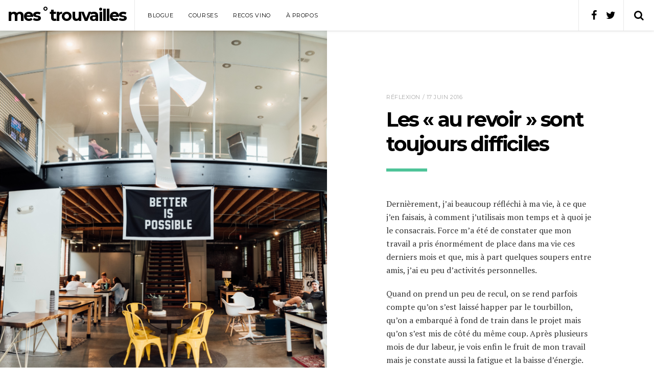

--- FILE ---
content_type: text/html; charset=UTF-8
request_url: https://mestrouvailles.ca/index.php/2016/06/17/les-au-revoir-sont-toujours-difficiles/
body_size: 14359
content:
<!DOCTYPE html>
<!--[if lt IE 7]>      <html class="no-js lt-ie9 lt-ie8 lt-ie7" lang="fr-FR" prefix="og: http://ogp.me/ns# article: http://ogp.me/ns/article#"> <![endif]-->
<!--[if IE 7]>         <html class="no-js lt-ie9 lt-ie8" lang="fr-FR" prefix="og: http://ogp.me/ns# article: http://ogp.me/ns/article#"> <![endif]-->
<!--[if IE 8]>         <html class="no-js lt-ie9" lang="fr-FR" prefix="og: http://ogp.me/ns# article: http://ogp.me/ns/article#"> <![endif]-->
<!--[if gt IE 8]><!--> <html class="no-js" lang="fr-FR" prefix="og: http://ogp.me/ns# article: http://ogp.me/ns/article#"> <!--<![endif]-->
	<head>

		<meta charset="UTF-8" />
		<meta name="viewport" content="width=device-width, initial-scale=1">
		<meta name="apple-mobile-web-app-capable" content="yes">
		<meta http-equiv="X-UA-Compatible" content="IE=edge" />
		<link rel="profile" href="http://gmpg.org/xfn/11" />
		<link rel="pingback" href="https://mestrouvailles.ca/xmlrpc.php" />

		<title>Les « au revoir » sont toujours difficiles &#8211; mes˚trouvailles</title>
<meta name='robots' content='max-image-preview:large' />
<link rel='dns-prefetch' href='//fonts.googleapis.com' />
<link rel="alternate" type="application/rss+xml" title="mes˚trouvailles &raquo; Flux" href="https://mestrouvailles.ca/index.php/feed/" />
<link rel="alternate" type="application/rss+xml" title="mes˚trouvailles &raquo; Flux des commentaires" href="https://mestrouvailles.ca/index.php/comments/feed/" />
<link rel="alternate" title="oEmbed (JSON)" type="application/json+oembed" href="https://mestrouvailles.ca/index.php/wp-json/oembed/1.0/embed?url=https%3A%2F%2Fmestrouvailles.ca%2Findex.php%2F2016%2F06%2F17%2Fles-au-revoir-sont-toujours-difficiles%2F" />
<link rel="alternate" title="oEmbed (XML)" type="text/xml+oembed" href="https://mestrouvailles.ca/index.php/wp-json/oembed/1.0/embed?url=https%3A%2F%2Fmestrouvailles.ca%2Findex.php%2F2016%2F06%2F17%2Fles-au-revoir-sont-toujours-difficiles%2F&#038;format=xml" />
<style id='wp-img-auto-sizes-contain-inline-css' type='text/css'>
img:is([sizes=auto i],[sizes^="auto," i]){contain-intrinsic-size:3000px 1500px}
/*# sourceURL=wp-img-auto-sizes-contain-inline-css */
</style>

<style id='wp-emoji-styles-inline-css' type='text/css'>

	img.wp-smiley, img.emoji {
		display: inline !important;
		border: none !important;
		box-shadow: none !important;
		height: 1em !important;
		width: 1em !important;
		margin: 0 0.07em !important;
		vertical-align: -0.1em !important;
		background: none !important;
		padding: 0 !important;
	}
/*# sourceURL=wp-emoji-styles-inline-css */
</style>
<link rel='stylesheet' id='wp-block-library-css' href='https://mestrouvailles.ca/wp-includes/css/dist/block-library/style.min.css?ver=6.9' type='text/css' media='all' />
<style id='global-styles-inline-css' type='text/css'>
:root{--wp--preset--aspect-ratio--square: 1;--wp--preset--aspect-ratio--4-3: 4/3;--wp--preset--aspect-ratio--3-4: 3/4;--wp--preset--aspect-ratio--3-2: 3/2;--wp--preset--aspect-ratio--2-3: 2/3;--wp--preset--aspect-ratio--16-9: 16/9;--wp--preset--aspect-ratio--9-16: 9/16;--wp--preset--color--black: #000000;--wp--preset--color--cyan-bluish-gray: #abb8c3;--wp--preset--color--white: #ffffff;--wp--preset--color--pale-pink: #f78da7;--wp--preset--color--vivid-red: #cf2e2e;--wp--preset--color--luminous-vivid-orange: #ff6900;--wp--preset--color--luminous-vivid-amber: #fcb900;--wp--preset--color--light-green-cyan: #7bdcb5;--wp--preset--color--vivid-green-cyan: #00d084;--wp--preset--color--pale-cyan-blue: #8ed1fc;--wp--preset--color--vivid-cyan-blue: #0693e3;--wp--preset--color--vivid-purple: #9b51e0;--wp--preset--gradient--vivid-cyan-blue-to-vivid-purple: linear-gradient(135deg,rgb(6,147,227) 0%,rgb(155,81,224) 100%);--wp--preset--gradient--light-green-cyan-to-vivid-green-cyan: linear-gradient(135deg,rgb(122,220,180) 0%,rgb(0,208,130) 100%);--wp--preset--gradient--luminous-vivid-amber-to-luminous-vivid-orange: linear-gradient(135deg,rgb(252,185,0) 0%,rgb(255,105,0) 100%);--wp--preset--gradient--luminous-vivid-orange-to-vivid-red: linear-gradient(135deg,rgb(255,105,0) 0%,rgb(207,46,46) 100%);--wp--preset--gradient--very-light-gray-to-cyan-bluish-gray: linear-gradient(135deg,rgb(238,238,238) 0%,rgb(169,184,195) 100%);--wp--preset--gradient--cool-to-warm-spectrum: linear-gradient(135deg,rgb(74,234,220) 0%,rgb(151,120,209) 20%,rgb(207,42,186) 40%,rgb(238,44,130) 60%,rgb(251,105,98) 80%,rgb(254,248,76) 100%);--wp--preset--gradient--blush-light-purple: linear-gradient(135deg,rgb(255,206,236) 0%,rgb(152,150,240) 100%);--wp--preset--gradient--blush-bordeaux: linear-gradient(135deg,rgb(254,205,165) 0%,rgb(254,45,45) 50%,rgb(107,0,62) 100%);--wp--preset--gradient--luminous-dusk: linear-gradient(135deg,rgb(255,203,112) 0%,rgb(199,81,192) 50%,rgb(65,88,208) 100%);--wp--preset--gradient--pale-ocean: linear-gradient(135deg,rgb(255,245,203) 0%,rgb(182,227,212) 50%,rgb(51,167,181) 100%);--wp--preset--gradient--electric-grass: linear-gradient(135deg,rgb(202,248,128) 0%,rgb(113,206,126) 100%);--wp--preset--gradient--midnight: linear-gradient(135deg,rgb(2,3,129) 0%,rgb(40,116,252) 100%);--wp--preset--font-size--small: 13px;--wp--preset--font-size--medium: 20px;--wp--preset--font-size--large: 36px;--wp--preset--font-size--x-large: 42px;--wp--preset--spacing--20: 0.44rem;--wp--preset--spacing--30: 0.67rem;--wp--preset--spacing--40: 1rem;--wp--preset--spacing--50: 1.5rem;--wp--preset--spacing--60: 2.25rem;--wp--preset--spacing--70: 3.38rem;--wp--preset--spacing--80: 5.06rem;--wp--preset--shadow--natural: 6px 6px 9px rgba(0, 0, 0, 0.2);--wp--preset--shadow--deep: 12px 12px 50px rgba(0, 0, 0, 0.4);--wp--preset--shadow--sharp: 6px 6px 0px rgba(0, 0, 0, 0.2);--wp--preset--shadow--outlined: 6px 6px 0px -3px rgb(255, 255, 255), 6px 6px rgb(0, 0, 0);--wp--preset--shadow--crisp: 6px 6px 0px rgb(0, 0, 0);}:where(.is-layout-flex){gap: 0.5em;}:where(.is-layout-grid){gap: 0.5em;}body .is-layout-flex{display: flex;}.is-layout-flex{flex-wrap: wrap;align-items: center;}.is-layout-flex > :is(*, div){margin: 0;}body .is-layout-grid{display: grid;}.is-layout-grid > :is(*, div){margin: 0;}:where(.wp-block-columns.is-layout-flex){gap: 2em;}:where(.wp-block-columns.is-layout-grid){gap: 2em;}:where(.wp-block-post-template.is-layout-flex){gap: 1.25em;}:where(.wp-block-post-template.is-layout-grid){gap: 1.25em;}.has-black-color{color: var(--wp--preset--color--black) !important;}.has-cyan-bluish-gray-color{color: var(--wp--preset--color--cyan-bluish-gray) !important;}.has-white-color{color: var(--wp--preset--color--white) !important;}.has-pale-pink-color{color: var(--wp--preset--color--pale-pink) !important;}.has-vivid-red-color{color: var(--wp--preset--color--vivid-red) !important;}.has-luminous-vivid-orange-color{color: var(--wp--preset--color--luminous-vivid-orange) !important;}.has-luminous-vivid-amber-color{color: var(--wp--preset--color--luminous-vivid-amber) !important;}.has-light-green-cyan-color{color: var(--wp--preset--color--light-green-cyan) !important;}.has-vivid-green-cyan-color{color: var(--wp--preset--color--vivid-green-cyan) !important;}.has-pale-cyan-blue-color{color: var(--wp--preset--color--pale-cyan-blue) !important;}.has-vivid-cyan-blue-color{color: var(--wp--preset--color--vivid-cyan-blue) !important;}.has-vivid-purple-color{color: var(--wp--preset--color--vivid-purple) !important;}.has-black-background-color{background-color: var(--wp--preset--color--black) !important;}.has-cyan-bluish-gray-background-color{background-color: var(--wp--preset--color--cyan-bluish-gray) !important;}.has-white-background-color{background-color: var(--wp--preset--color--white) !important;}.has-pale-pink-background-color{background-color: var(--wp--preset--color--pale-pink) !important;}.has-vivid-red-background-color{background-color: var(--wp--preset--color--vivid-red) !important;}.has-luminous-vivid-orange-background-color{background-color: var(--wp--preset--color--luminous-vivid-orange) !important;}.has-luminous-vivid-amber-background-color{background-color: var(--wp--preset--color--luminous-vivid-amber) !important;}.has-light-green-cyan-background-color{background-color: var(--wp--preset--color--light-green-cyan) !important;}.has-vivid-green-cyan-background-color{background-color: var(--wp--preset--color--vivid-green-cyan) !important;}.has-pale-cyan-blue-background-color{background-color: var(--wp--preset--color--pale-cyan-blue) !important;}.has-vivid-cyan-blue-background-color{background-color: var(--wp--preset--color--vivid-cyan-blue) !important;}.has-vivid-purple-background-color{background-color: var(--wp--preset--color--vivid-purple) !important;}.has-black-border-color{border-color: var(--wp--preset--color--black) !important;}.has-cyan-bluish-gray-border-color{border-color: var(--wp--preset--color--cyan-bluish-gray) !important;}.has-white-border-color{border-color: var(--wp--preset--color--white) !important;}.has-pale-pink-border-color{border-color: var(--wp--preset--color--pale-pink) !important;}.has-vivid-red-border-color{border-color: var(--wp--preset--color--vivid-red) !important;}.has-luminous-vivid-orange-border-color{border-color: var(--wp--preset--color--luminous-vivid-orange) !important;}.has-luminous-vivid-amber-border-color{border-color: var(--wp--preset--color--luminous-vivid-amber) !important;}.has-light-green-cyan-border-color{border-color: var(--wp--preset--color--light-green-cyan) !important;}.has-vivid-green-cyan-border-color{border-color: var(--wp--preset--color--vivid-green-cyan) !important;}.has-pale-cyan-blue-border-color{border-color: var(--wp--preset--color--pale-cyan-blue) !important;}.has-vivid-cyan-blue-border-color{border-color: var(--wp--preset--color--vivid-cyan-blue) !important;}.has-vivid-purple-border-color{border-color: var(--wp--preset--color--vivid-purple) !important;}.has-vivid-cyan-blue-to-vivid-purple-gradient-background{background: var(--wp--preset--gradient--vivid-cyan-blue-to-vivid-purple) !important;}.has-light-green-cyan-to-vivid-green-cyan-gradient-background{background: var(--wp--preset--gradient--light-green-cyan-to-vivid-green-cyan) !important;}.has-luminous-vivid-amber-to-luminous-vivid-orange-gradient-background{background: var(--wp--preset--gradient--luminous-vivid-amber-to-luminous-vivid-orange) !important;}.has-luminous-vivid-orange-to-vivid-red-gradient-background{background: var(--wp--preset--gradient--luminous-vivid-orange-to-vivid-red) !important;}.has-very-light-gray-to-cyan-bluish-gray-gradient-background{background: var(--wp--preset--gradient--very-light-gray-to-cyan-bluish-gray) !important;}.has-cool-to-warm-spectrum-gradient-background{background: var(--wp--preset--gradient--cool-to-warm-spectrum) !important;}.has-blush-light-purple-gradient-background{background: var(--wp--preset--gradient--blush-light-purple) !important;}.has-blush-bordeaux-gradient-background{background: var(--wp--preset--gradient--blush-bordeaux) !important;}.has-luminous-dusk-gradient-background{background: var(--wp--preset--gradient--luminous-dusk) !important;}.has-pale-ocean-gradient-background{background: var(--wp--preset--gradient--pale-ocean) !important;}.has-electric-grass-gradient-background{background: var(--wp--preset--gradient--electric-grass) !important;}.has-midnight-gradient-background{background: var(--wp--preset--gradient--midnight) !important;}.has-small-font-size{font-size: var(--wp--preset--font-size--small) !important;}.has-medium-font-size{font-size: var(--wp--preset--font-size--medium) !important;}.has-large-font-size{font-size: var(--wp--preset--font-size--large) !important;}.has-x-large-font-size{font-size: var(--wp--preset--font-size--x-large) !important;}
/*# sourceURL=global-styles-inline-css */
</style>

<style id='classic-theme-styles-inline-css' type='text/css'>
/*! This file is auto-generated */
.wp-block-button__link{color:#fff;background-color:#32373c;border-radius:9999px;box-shadow:none;text-decoration:none;padding:calc(.667em + 2px) calc(1.333em + 2px);font-size:1.125em}.wp-block-file__button{background:#32373c;color:#fff;text-decoration:none}
/*# sourceURL=/wp-includes/css/classic-themes.min.css */
</style>
<link rel='stylesheet' id='contact-form-7-css' href='https://mestrouvailles.ca/wp-content/plugins/contact-form-7/includes/css/styles.css?ver=6.1.4' type='text/css' media='all' />
<link rel='stylesheet' id='rbuilder-styling-css' href='https://mestrouvailles.ca/wp-content/plugins/resume-builder/dist/main.css?ver=3.2' type='text/css' media='all' />
<link rel='stylesheet' id='mediaelement-css' href='https://mestrouvailles.ca/wp-includes/js/mediaelement/mediaelementplayer-legacy.min.css?ver=4.2.17' type='text/css' media='all' />
<link rel='stylesheet' id='wp-mediaelement-css' href='https://mestrouvailles.ca/wp-includes/js/mediaelement/wp-mediaelement.min.css?ver=6.9' type='text/css' media='all' />
<link rel='stylesheet' id='google-fonts-css' href='//fonts.googleapis.com/css?family=PT+Serif%3A100%2C100italic%2C200%2C200italic%2C300%2C300italic%2C400%2C400italic%2C500%2C500italic%2C600%2C600italic%2C700%2C700italic%2C800%2C800italic%2C900%2C900italic%7CMontserrat%3A100%2C100italic%2C200%2C200italic%2C300%2C300italic%2C400%2C400italic%2C500%2C500italic%2C600%2C600italic%2C700%2C700italic%2C800%2C800italic%2C900%2C900italic&#038;subset=latin&#038;ver=6.9' type='text/css' media='all' />
<link rel='stylesheet' id='font-awesome-css' href='https://mestrouvailles.ca/wp-content/themes/pixie2/css/font-awesome.min.css?ver=6.9' type='text/css' media='all' />
<link rel='stylesheet' id='pixie-css' href='https://mestrouvailles.ca/wp-content/themes/pixie2/style.css?ver=2.0.4' type='text/css' media='all' />
<style id='pixie-inline-css' type='text/css'>
body,
.typography-page-heading,
.singlestroke_widget_about_me .ss-heading,
.woocommerce .order_details strong {
	font-family: "PT Serif";
}

h1, h2, h3, h4, h5, h6,
.typography-title,
.typography-big-heading,
.typography-heading,
.typography-meta,
#reply-title,
.portfolio-grid .portfolio-title,
.woocommerce .price, .woocommerce .price {
	font-family: "Montserrat";
}

input[type="reset"],
input[type="submit"],
button,
.button,
.rb-btn,
.widget_recent_entries .post-date,
.widget_pixie_recent_posts .widget-post-date,
.widget_pixie_random_posts .widget-post-date,
.widget_rss .rss-date,
.rb-about-text .rb-title,
.rb-section-title,
.rb-experience .rb-right,
.rb-experience .rb-title,
.rb-widget-contactinfo .widget-title,
.rb-widget-experience .rb-experience-title,
.header-cart-contents .header-cart-count,
.woocommerce #respond input#submit, .woocommerce a.button, .woocommerce button.button, .woocommerce input.button,
.woocommerce .woocommerce-breadcrumb,
.woocommerce-review-link,
.woocommerce .product_meta,
.woocommerce .order_details li {
	font-family: "Montserrat";
}

a, a:hover, a:focus,
input[type="reset"],
input[type="submit"],
button,
.button,
.rb-btn.rb-btn-white,
.rb-section-title,
.rb-widget-contactinfo .widget-title,
.rb-widget-experience .widget-title,
.woocommerce .woocommerce-breadcrumb a:hover, .woocommerce .woocommerce-breadcrumb a:focus,
.woocommerce #respond input#submit, .woocommerce a.button, .woocommerce button.button, .woocommerce input.button,
.woocommerce #respond input#submit.alt, .woocommerce a.button.alt, .woocommerce button.button.alt, .woocommerce input.button.alt,
.woocommerce .star-rating {
	color: #4ec499;
}

.entry-header:after,
.page-title:after,
input[type="reset"]:hover, input[type="reset"]:focus,
input[type="submit"]:hover, input[type="submit"]:focus,
button:focus, button:hover,
.button:focus, .button:hover,
.rb-btn.rb-btn-white:focus, .rb-btn.rb-btn-white:hover,
.portfolio-grid .portfolio:hover .portfolio-overlay,
.rb-widget-experience .rb-experience-rating > div,
.woocommerce #respond input#submit:hover, .woocommerce a.button:hover, .woocommerce button.button:hover, .woocommerce input.button:hover,
.woocommerce #respond input#submit:focus, .woocommerce a.button:focus, .woocommerce button.button:focus, .woocommerce input.button:focus,
.woocommerce #respond input#submit.alt:hover, .woocommerce a.button.alt:hover, .woocommerce button.button.alt:hover, .woocommerce input.button.alt:hover,
.woocommerce #respond input#submit.alt:focus, .woocommerce a.button.alt:focus, .woocommerce button.button.alt:focus, .woocommerce input.button.alt:focus,
.header-cart-contents .header-cart-count,
.woocommerce .widget_price_filter .ui-slider .ui-slider-range,
.woocommerce .widget_price_filter .ui-slider .ui-slider-handle {
	background-color: #4ec499;
}

input[type="reset"],
input[type="submit"],
button,
.button,
.rb-btn.rb-btn-white,
.woocommerce #respond input#submit, .woocommerce a.button, .woocommerce button.button, .woocommerce input.button,
.woocommerce #respond input#submit.alt, .woocommerce a.button.alt, .woocommerce button.button.alt, .woocommerce input.button.alt,
.woocommerce .woocommerce-message {
	border-color: #4ec499;
}

.header-section {
	background-color: #ffffff;
}
.header-section a {
	color: #000000;
}
.header-section a:hover, .header-section a:focus {
	color: #666666;
}
.header-collapse {
	border-color: #e9e9e9;
	background-color: #ffffff;
}
.header-collapse > * {
	border-color: #e9e9e9;
}
.header-collapse-toggle,
.header-search-toggle,
.header-cart-button {
	border-color: #e9e9e9;
}
.header-search .search-form .icon {
	color: #e9e9e9;
}
.header-search .search-form input:focus {
	border-bottom-color: #e9e9e9;
}
@media ( min-width: 992px ) {
	.header-navigation li ul {
		background-color: #ffffff;
		border-color: #e9e9e9;
	}
	.header-search {
		border-color: #e9e9e9;
	}
}

.side-background {
	background-color: #e9e9e9;
	width: 50%;
}
.side-background-left #main:before {
	right: 50%;
}
.side-background-right #main:before {
	left: 50%;
}
.side-background-image {
	background-color: #000000;
}
.side-background-image img {
	opacity: 1;
}
.side-background-overlay ~ .side-background-image img {
	opacity: 0.5;
}
@media ( min-width: 992px ) {
	.side-background-left {
		padding-left: 50%;
	}
	.side-background-right {
		padding-right: 50%;
	}
	.side-background-left .side-background {
		left: 0;
	}
	.side-background-right .side-background {
		right: 0;
	}
}

.entry.sticky .sticky-badge {
	border-top-color: #4ec499;
	border-right-color: #4ec499;
}
/*# sourceURL=pixie-inline-css */
</style>
<script type="text/javascript" src="https://mestrouvailles.ca/wp-includes/js/jquery/jquery.min.js?ver=3.7.1" id="jquery-core-js"></script>
<script type="text/javascript" src="https://mestrouvailles.ca/wp-includes/js/jquery/jquery-migrate.min.js?ver=3.4.1" id="jquery-migrate-js"></script>
<script type="text/javascript" src="https://mestrouvailles.ca/wp-content/themes/pixie2/js/smoothscroll.min.js?ver=1.2.1" id="smoothscroll-js"></script>
<link rel="https://api.w.org/" href="https://mestrouvailles.ca/index.php/wp-json/" /><link rel="alternate" title="JSON" type="application/json" href="https://mestrouvailles.ca/index.php/wp-json/wp/v2/posts/1101" /><link rel="EditURI" type="application/rsd+xml" title="RSD" href="https://mestrouvailles.ca/xmlrpc.php?rsd" />
<meta name="generator" content="WordPress 6.9" />
<link rel="canonical" href="https://mestrouvailles.ca/index.php/2016/06/17/les-au-revoir-sont-toujours-difficiles/" />
<link rel='shortlink' href='https://mestrouvailles.ca/?p=1101' />

		<!-- GA Google Analytics @ https://m0n.co/ga -->
		<script async src="https://www.googletagmanager.com/gtag/js?id=UA-65315012-1"></script>
		<script>
			window.dataLayer = window.dataLayer || [];
			function gtag(){dataLayer.push(arguments);}
			gtag('js', new Date());
			gtag('config', 'UA-65315012-1');
		</script>

	<meta property="og:title" name="og:title" content="Les « au revoir » sont toujours difficiles" />
<meta property="og:type" name="og:type" content="article" />
<meta property="og:image" name="og:image" content="https://mestrouvailles.ca/wp-content/uploads/2016/06/photo-1465657031025-5c9e77ddf9ca-905x1024.jpg" />
<meta property="og:url" name="og:url" content="https://mestrouvailles.ca/index.php/2016/06/17/les-au-revoir-sont-toujours-difficiles/" />
<meta property="og:description" name="og:description" content="Dernièrement, j’ai beaucoup réfléchi à ma vie, à ce que j’en faisais, à comment j’utilisais mon temps et à quoi&hellip;" />
<meta property="og:locale" name="og:locale" content="fr_FR" />
<meta property="og:site_name" name="og:site_name" content="mes˚trouvailles" />
<meta property="twitter:card" name="twitter:card" content="summary_large_image" />
<meta property="article:section" name="article:section" content="Réflexion" />
<meta property="article:published_time" name="article:published_time" content="2016-06-17T08:03:42-05:00" />
<meta property="article:modified_time" name="article:modified_time" content="2016-06-18T12:36:09-05:00" />
<meta property="article:author" name="article:author" content="https://mestrouvailles.ca/index.php/author/trouv/" />
	<style type="text/css" id="tzp-custom-css">
		.portfolio-media > div {
			margin-bottom: 2em;
		}
		.portfolio-media img {
			height: auto;
			max-width: 100%;
			vertical-align: bottom;
			width: auto;
		}
		.portfolio-media .img-caption {
			padding: 4px 0;
			text-align: center;
		}
		.tzp-portfolio-gallery,
		.tzp-portfolio-gallery li {
			list-style-type: none;
			margin-bottom: 2em;
			margin-left: 0;
		}
	</style>
<style id="kirki-inline-styles"></style>
	</head>

	<body class="wp-singular post-template-default single single-post postid-1101 single-format-standard wp-theme-pixie2">

		
		<div id="site" class="site document">

			<header id="header" class="header-section">

				<h2 id="logo" class="header-logo typography-title">				<a href="https://mestrouvailles.ca">

					<span>mes˚trouvailles</span>				</a>
				</h2>
								<div id="header-content" class="header-content container">

											<a href="#" class="header-search-toggle header-search-open"><span class="fa fa-search"></span><span class="screen-reader-text">Search</span></a>
						<div id="header-search" class="header-search hidden">
							<a href="#" class="header-search-toggle header-search-close"><span class="fa fa-close"></span><span class="screen-reader-text">Close</span></a>
							
							<form role="search" method="get" action="https://mestrouvailles.ca" class="search-form">
	<input type="text" value="" name="s" placeholder="Search on this site" />
	<span class="icon fa fa-search"></span>
	<button style="display: none;" type="submit">Search</button>
</form>
						</div>
					
					
					<a href="#" class="header-collapse-toggle"><span class="fa fa-navicon"></span><span class="screen-reader-text">Navigation</span></a>
					<div id="header-collapse" class="header-collapse">

						<div class="header-navigation typography-meta">
							<div class="menu-menu-1-container"><ul id="menu-menu-1" class="menu"><li id="menu-item-14" class="menu-item menu-item-type-custom menu-item-object-custom menu-item-home menu-item-14"><a href="http://mestrouvailles.ca/">Blogue</a></li>
<li id="menu-item-3784" class="menu-item menu-item-type-post_type menu-item-object-page menu-item-3784"><a href="https://mestrouvailles.ca/index.php/courses/">Courses</a></li>
<li id="menu-item-1373" class="menu-item menu-item-type-post_type menu-item-object-page menu-item-1373"><a href="https://mestrouvailles.ca/index.php/recos-vino/">Recos vino</a></li>
<li id="menu-item-3031" class="menu-item menu-item-type-post_type menu-item-object-page menu-item-3031"><a href="https://mestrouvailles.ca/index.php/a-propos/">À propos</a></li>
</ul></div>						</div>

														<div class="header-social-media-links social-media-links">
																		<a href="https://www.facebook.com/mestrouvailles1">
										<span class="fa fa-facebook"></span>
										<span class="hidden">Facebook</span>
									</a>
																	<a href="https://twitter.com/AnouchkaBoyer">
										<span class="fa fa-twitter"></span>
										<span class="hidden">Twitter</span>
									</a>
																</div>
													
					</div>

					<div class="header-collapse-overlay"></div>

				</div>					

			</header>

			<div id="content" class="content-section side-background-left">
<div id="main" class="post-single loop">

	<article id="post-1101" class="entry post-1101 post type-post status-publish format-standard has-post-thumbnail hentry category-reflexion">

	
	<div class="center-wrapper">

		<header class="entry-header">

			<div class="entry-meta typography-meta">

				<a href="https://mestrouvailles.ca/index.php/category/reflexion/" rel="category tag">Réflexion</a> / 17 juin 2016				
				
			</div>

							<h1 class="entry-title typography-title">
					Les « au revoir » sont toujours difficiles				</h1>
			
		</header>

		<div class="entry-featured-side-background">

			<div class="side-background-anchor" data-target="#side-background-featured-1101"></div>

			<div id="side-background-featured-1101" class="side-background wait-loaded">

				
				<div class="side-background-image">
					<img width="2572" height="2909" src="https://mestrouvailles.ca/wp-content/uploads/2016/06/photo-1465657031025-5c9e77ddf9ca.jpg" class="attachment-full size-full" alt="DesignCue" decoding="async" fetchpriority="high" srcset="https://mestrouvailles.ca/wp-content/uploads/2016/06/photo-1465657031025-5c9e77ddf9ca.jpg 2572w, https://mestrouvailles.ca/wp-content/uploads/2016/06/photo-1465657031025-5c9e77ddf9ca-265x300.jpg 265w, https://mestrouvailles.ca/wp-content/uploads/2016/06/photo-1465657031025-5c9e77ddf9ca-768x869.jpg 768w, https://mestrouvailles.ca/wp-content/uploads/2016/06/photo-1465657031025-5c9e77ddf9ca-905x1024.jpg 905w, https://mestrouvailles.ca/wp-content/uploads/2016/06/photo-1465657031025-5c9e77ddf9ca-600x679.jpg 600w" sizes="(max-width: 2572px) 100vw, 2572px" />				</div>
				
			</div>

		</div>

		
			<div class="entry-thumbnail">
									<img width="600" height="679" src="https://mestrouvailles.ca/wp-content/uploads/2016/06/photo-1465657031025-5c9e77ddf9ca-600x679.jpg" class="attachment-content-width size-content-width wp-post-image" alt="DesignCue" decoding="async" srcset="https://mestrouvailles.ca/wp-content/uploads/2016/06/photo-1465657031025-5c9e77ddf9ca-600x679.jpg 600w, https://mestrouvailles.ca/wp-content/uploads/2016/06/photo-1465657031025-5c9e77ddf9ca-265x300.jpg 265w, https://mestrouvailles.ca/wp-content/uploads/2016/06/photo-1465657031025-5c9e77ddf9ca-768x869.jpg 768w, https://mestrouvailles.ca/wp-content/uploads/2016/06/photo-1465657031025-5c9e77ddf9ca-905x1024.jpg 905w" sizes="(max-width: 600px) 100vw, 600px" />							</div>

		
		<div class="entry-content typography-content">

			<p>Dernièrement, j’ai beaucoup réfléchi à ma vie, à ce que j’en faisais, à comment j’utilisais mon temps et à quoi je le consacrais. Force m’a été de constater que mon travail a pris énormément de place dans ma vie ces derniers mois et que, mis à part quelques soupers entre amis, j’ai eu peu d’activités personnelles.</p>
<p>Quand on prend un peu de recul, on se rend parfois compte qu’on s’est laissé happer par le tourbillon, qu’on a embarqué à fond de train dans le projet mais qu’on s’est mis de côté du même coup. Après plusieurs mois de dur labeur, je vois enfin le fruit de mon travail mais je constate aussi la fatigue et la baisse d’énergie. Disons que les vacances sont attendues impatiemment.</p>
<p>Mais au-delà du congé temporaire, j’ai décidé de prendre une pause, de ne pas revenir dans le même moule après ce moment de repos. Revenir dans les anciens <em>patterns</em> gâcherait l’effet salvateur des vacances. Malgré des gens avec qui j’ai beaucoup apprécié travailler sur un projet un peu fou, une mission presque impossible, j’ai besoin de faire autre chose, de changer d’air, de voir de nouveaux visages et de nouveaux défis. C’est là tout l’avantage et la nature de la consultation.</p>
<p>Quitter des gens est toujours le volet le plus ardu dans ce type de situation. On travaille fort, coude à coude, on s’épaule, on s’aide, on se <em>challenge</em>… Et dans tout cela, c’est vraiment l’humain qui apporte la source première de motivation pour continuer et arriver au bout. Sans cet aspect fraternel dans la tribu professionnelle, il n’y aurait pas autant d’efforts fournis, d’heures travaillées et de jus de cerveau dépensé. Avoir une équipe en or, ça vaut tous les salaires du monde.</p>
<p>Malheureusement, comme le dit l’adage, toute bonne chose a une fin. Je retrouverai sans doute une équipe géniale ailleurs mais j’ai toujours un petit pincement un cœur quand c’est le temps de dire au revoir aux gens avec qui j’ai fait des heures de fou et eu aussi des fous rires assez cocasses. L’humour étant le meilleur allié dans les situations de stress et de pression corporative.</p>
<p>À mes collègues qui se reconnaîtront, je vous dis merci pour ces moments agréables et enrichissants, qui m’ont nourrit, fait réfléchir et évoluer dans ma carrière comme dans ma vie personnelle. Le monde est petit et je n’ai aucun doute que la vie nous permettra de se recroiser, autour d’un ordinateur ou d’un verre 🙂</p>
<p>Les horizons s’ouvrent, mais tout d’abord, le repos, la <em>farniente</em> et les activités personnelles. Question de se ressourcer un peu, de reprendre des forces et se divertir! Je ne manquerai pas de nourrir mon blogue et de vous partager mes découvertes et réflexions. Le <em>mood</em> sera sans aucun doute plus lent et plus léger, fidèle à la saison.</p>
<p>&nbsp;</p>
<p>Photo : Unsplash | DesignCue</p>

		</div>

		
			<footer class="entry-footer">

				
				
									<div class="entry-share">
						<div class="entry-share-title typography-meta">Share this post</div>
						<div class="entry-share-links social-media-links">
							<a class="entry-share-facebook" target="_blank" href="https://www.facebook.com/sharer/sharer.php?u=https://mestrouvailles.ca/index.php/2016/06/17/les-au-revoir-sont-toujours-difficiles/">
								<i class="fa fa-facebook"></i><span class="hidden">facebook</span>
							</a>
							<a class="entry-share-twitter" target="_blank" href="https://twitter.com/home?status=Les%20« au%20revoir »%20sont%20toujours%20difficiles%20-%20https://mestrouvailles.ca/index.php/2016/06/17/les-au-revoir-sont-toujours-difficiles/">
								<i class="fa fa-twitter"></i><span class="hidden">twitter</span>
							</a>
							<a class="entry-share-google-plus" target="_blank" href="https://plus.google.com/share?url=https://mestrouvailles.ca/index.php/2016/06/17/les-au-revoir-sont-toujours-difficiles/">
								<i class="fa fa-google-plus"></i><span class="hidden">google-plus</span>
							</a>
							<a class="entry-share-pinterest" target="_blank" href="https://pinterest.com/pin/create/button/?url=https://mestrouvailles.ca/index.php/2016/06/17/les-au-revoir-sont-toujours-difficiles/&#038;media=https://mestrouvailles.ca/wp-content/uploads/2016/06/photo-1465657031025-5c9e77ddf9ca.jpg&#038;description=Les%20« au%20revoir »%20sont%20toujours%20difficiles">
								<i class="fa fa-pinterest"></i><span class="hidden">pinterest</span>
							</a>
						</div>
					</div>
				
				
			</footer>

		
	</div>

</article>
					<div class="post-pagination pagination container typography-meta">
				<div class="center-wrapper">
					
	<nav class="navigation post-navigation" aria-label="Publications">
		<h2 class="screen-reader-text">Navigation de l’article</h2>
		<div class="nav-links"><div class="nav-previous"><a href="https://mestrouvailles.ca/index.php/2016/06/16/juste-aller-de-lavant-sans-trop-se-poser-de-question/" rel="prev">Next Post<span class="nav-link-icon fa fa-angle-right"></span></a></div><div class="nav-next"><a href="https://mestrouvailles.ca/index.php/2016/06/20/rencontrer-en-2016/" rel="next"><span class="nav-link-icon fa fa-angle-left"></span>Previous Post</a></div></div>
	</nav>				</div>
			</div>
					
		<div class="post-related">
			
			<div class="center-wrapper">
				<div class="post-related-index container">

					<header>
						<h3 class="post-related-heading typography-big-heading">Related Posts</h3>
					</header>

					
						<div id="related-post-1727" class="post-1727 post type-post status-publish format-standard has-post-thumbnail hentry category-reflexion category-societe">
							
							<a class="post-related-thumbnail" href="https://mestrouvailles.ca/index.php/2017/01/30/madame-la-tolerance/" rel="bookmark">
								<img width="280" height="280" src="https://mestrouvailles.ca/wp-content/uploads/2017/01/blihqa-xk0w-peter-hershey-280x280.jpg" class="attachment-grid size-grid wp-post-image" alt="Peter Hershey" decoding="async" loading="lazy" srcset="https://mestrouvailles.ca/wp-content/uploads/2017/01/blihqa-xk0w-peter-hershey-280x280.jpg 280w, https://mestrouvailles.ca/wp-content/uploads/2017/01/blihqa-xk0w-peter-hershey-150x150.jpg 150w" sizes="auto, (max-width: 280px) 100vw, 280px" />							</a>
							<a class="post-related-title typography-heading" href="https://mestrouvailles.ca/index.php/2017/01/30/madame-la-tolerance/">Madame la tolérance</a>
							<span class="post-related-meta typography-meta">30 janvier 2017</span>

						</div>

						
						<div id="related-post-1126" class="post-1126 post type-post status-publish format-standard has-post-thumbnail hentry category-reflexion">
							
							<a class="post-related-thumbnail" href="https://mestrouvailles.ca/index.php/2016/06/29/le-tout-est-plus-grand-que-la-somme-des-parties/" rel="bookmark">
								<img width="280" height="280" src="https://mestrouvailles.ca/wp-content/uploads/2016/06/photo-1460518451285-97b6aa326961-280x280.jpg" class="attachment-grid size-grid wp-post-image" alt="Alexis Brown" decoding="async" loading="lazy" srcset="https://mestrouvailles.ca/wp-content/uploads/2016/06/photo-1460518451285-97b6aa326961-280x280.jpg 280w, https://mestrouvailles.ca/wp-content/uploads/2016/06/photo-1460518451285-97b6aa326961-150x150.jpg 150w" sizes="auto, (max-width: 280px) 100vw, 280px" />							</a>
							<a class="post-related-title typography-heading" href="https://mestrouvailles.ca/index.php/2016/06/29/le-tout-est-plus-grand-que-la-somme-des-parties/">Le tout est plus grand que la somme des parties</a>
							<span class="post-related-meta typography-meta">29 juin 2016</span>

						</div>

													<div class="clear"></div>
										</div>
			</div>
			
		</div>

	
</div>


				
	<aside id="widgets" class="widgets-section" role="complementary">
		<div class="center-wrapper">

			<div class="widgets-row container">

				<div class="widgets-col">
					<div id="mc4wp_form_widget-2" class="widget widget_mc4wp_form_widget"><h3 class="widget-title typography-heading">Infolettre</h3><script>(function() {
	window.mc4wp = window.mc4wp || {
		listeners: [],
		forms: {
			on: function(evt, cb) {
				window.mc4wp.listeners.push(
					{
						event   : evt,
						callback: cb
					}
				);
			}
		}
	}
})();
</script><!-- Mailchimp for WordPress v4.11.1 - https://wordpress.org/plugins/mailchimp-for-wp/ --><form id="mc4wp-form-1" class="mc4wp-form mc4wp-form-1883" method="post" data-id="1883" data-name="Infolettre" ><div class="mc4wp-form-fields"><p>
    <label>Prénom</label>
    <input type="text" name="FNAME" placeholder="prénom">
</p>
<p>
    <label>Courriel</label>
    <input type="email" name="EMAIL" placeholder="courriel"
    required="">
</p>


<p>
    <input type="submit" value="Abonnez-vous">
</p>
</div><label style="display: none !important;">Laissez ce champ vide si vous êtes humain : <input type="text" name="_mc4wp_honeypot" value="" tabindex="-1" autocomplete="off" /></label><input type="hidden" name="_mc4wp_timestamp" value="1769026587" /><input type="hidden" name="_mc4wp_form_id" value="1883" /><input type="hidden" name="_mc4wp_form_element_id" value="mc4wp-form-1" /><div class="mc4wp-response"></div></form><!-- / Mailchimp for WordPress Plugin --></div><div id="search-2" class="widget widget_search"><h3 class="widget-title typography-heading">Recherche</h3><form role="search" method="get" action="https://mestrouvailles.ca" class="search-form">
	<input type="text" value="" name="s" placeholder="Search on this site" />
	<span class="icon fa fa-search"></span>
	<button style="display: none;" type="submit">Search</button>
</form></div>
		<div id="recent-posts-2" class="widget widget_recent_entries">
		<h3 class="widget-title typography-heading">Blogue</h3>
		<ul>
											<li>
					<a href="https://mestrouvailles.ca/index.php/2022/04/22/un-vendredi-en-rafale/">Un vendredi en rafale</a>
											<span class="post-date">22 avril 2022</span>
									</li>
											<li>
					<a href="https://mestrouvailles.ca/index.php/2022/04/01/se-connaitre-vraiment/">Se connaître vraiment</a>
											<span class="post-date">1 avril 2022</span>
									</li>
											<li>
					<a href="https://mestrouvailles.ca/index.php/2022/03/21/faire-pour-soi/">Faire pour soi</a>
											<span class="post-date">21 mars 2022</span>
									</li>
											<li>
					<a href="https://mestrouvailles.ca/index.php/2022/03/15/vivre-et-laisser-vivre-2/">Vivre et laisser vivre</a>
											<span class="post-date">15 mars 2022</span>
									</li>
											<li>
					<a href="https://mestrouvailles.ca/index.php/2022/03/07/recette-de-gateau-aux-amandes-et-poires/">Recette de gâteau aux amandes et poires</a>
											<span class="post-date">7 mars 2022</span>
									</li>
											<li>
					<a href="https://mestrouvailles.ca/index.php/2022/03/01/lire-pour-seduquer/">Lire pour s&rsquo;éduquer</a>
											<span class="post-date">1 mars 2022</span>
									</li>
											<li>
					<a href="https://mestrouvailles.ca/index.php/2022/02/23/le-dur-chemin-vers-lacceptation/">Le dur chemin vers l&rsquo;acceptation</a>
											<span class="post-date">23 février 2022</span>
									</li>
											<li>
					<a href="https://mestrouvailles.ca/index.php/2022/02/21/toujours-en-vie/">Toujours en vie</a>
											<span class="post-date">21 février 2022</span>
									</li>
											<li>
					<a href="https://mestrouvailles.ca/index.php/2021/12/21/joyeuses-fetes/">Joyeuses fêtes</a>
											<span class="post-date">21 décembre 2021</span>
									</li>
											<li>
					<a href="https://mestrouvailles.ca/index.php/2021/08/11/faire-preuve-dindulgence/">Faire preuve d’indulgence</a>
											<span class="post-date">11 août 2021</span>
									</li>
					</ul>

		</div>				</div>

				<div class="widgets-col">
					<div id="categories-4" class="widget widget_categories"><h3 class="widget-title typography-heading">Catégories</h3>
			<ul>
					<li class="cat-item cat-item-85"><a href="https://mestrouvailles.ca/index.php/category/cinema/">Cinéma</a> (3)
</li>
	<li class="cat-item cat-item-3"><a href="https://mestrouvailles.ca/index.php/category/consommation/">Consommation</a> (81)
</li>
	<li class="cat-item cat-item-73"><a href="https://mestrouvailles.ca/index.php/category/cuisine/">Cuisine</a> (4)
</li>
	<li class="cat-item cat-item-143"><a href="https://mestrouvailles.ca/index.php/category/culture/">Culture</a> (6)
</li>
	<li class="cat-item cat-item-66"><a href="https://mestrouvailles.ca/index.php/category/design-dinterieur/">Design d&#039;intérieur</a> (3)
</li>
	<li class="cat-item cat-item-150"><a href="https://mestrouvailles.ca/index.php/category/divertissement/">Divertissement</a> (4)
</li>
	<li class="cat-item cat-item-148"><a href="https://mestrouvailles.ca/index.php/category/diy/">DIY</a> (2)
</li>
	<li class="cat-item cat-item-19"><a href="https://mestrouvailles.ca/index.php/category/evenement/">Événement</a> (6)
</li>
	<li class="cat-item cat-item-8"><a href="https://mestrouvailles.ca/index.php/category/immobilier/">Immobilier</a> (7)
</li>
	<li class="cat-item cat-item-91"><a href="https://mestrouvailles.ca/index.php/category/lecture/">Lecture</a> (31)
</li>
	<li class="cat-item cat-item-147"><a href="https://mestrouvailles.ca/index.php/category/lieux/">Lieux</a> (6)
</li>
	<li class="cat-item cat-item-115"><a href="https://mestrouvailles.ca/index.php/category/musique/">Musique</a> (4)
</li>
	<li class="cat-item cat-item-128"><a href="https://mestrouvailles.ca/index.php/category/noel/">Noël</a> (20)
</li>
	<li class="cat-item cat-item-151"><a href="https://mestrouvailles.ca/index.php/category/produit-teste/">Produit testé</a> (5)
</li>
	<li class="cat-item cat-item-155"><a href="https://mestrouvailles.ca/index.php/category/recettes/">Recettes</a> (1)
</li>
	<li class="cat-item cat-item-117"><a href="https://mestrouvailles.ca/index.php/category/reflexion/">Réflexion</a> (769)
</li>
	<li class="cat-item cat-item-81"><a href="https://mestrouvailles.ca/index.php/category/restaurant/">Restaurant</a> (5)
</li>
	<li class="cat-item cat-item-142"><a href="https://mestrouvailles.ca/index.php/category/sante/">Santé</a> (40)
</li>
	<li class="cat-item cat-item-6"><a href="https://mestrouvailles.ca/index.php/category/societe/">Société</a> (179)
</li>
	<li class="cat-item cat-item-149"><a href="https://mestrouvailles.ca/index.php/category/sport/">Sport</a> (12)
</li>
	<li class="cat-item cat-item-122"><a href="https://mestrouvailles.ca/index.php/category/style/">Style</a> (3)
</li>
	<li class="cat-item cat-item-1"><a href="https://mestrouvailles.ca/index.php/category/uncategorized/">Uncategorized</a> (2)
</li>
	<li class="cat-item cat-item-5"><a href="https://mestrouvailles.ca/index.php/category/vie-saine/">Vie saine</a> (68)
</li>
	<li class="cat-item cat-item-146"><a href="https://mestrouvailles.ca/index.php/category/vins/">Vins</a> (1)
</li>
	<li class="cat-item cat-item-153"><a href="https://mestrouvailles.ca/index.php/category/voyage/">Voyage</a> (1)
</li>
			</ul>

			</div><div id="archives-4" class="widget widget_archive"><h3 class="widget-title typography-heading">Archives</h3>
			<ul>
					<li><a href='https://mestrouvailles.ca/index.php/2022/04/'>avril 2022</a>&nbsp;(2)</li>
	<li><a href='https://mestrouvailles.ca/index.php/2022/03/'>mars 2022</a>&nbsp;(4)</li>
	<li><a href='https://mestrouvailles.ca/index.php/2022/02/'>février 2022</a>&nbsp;(2)</li>
	<li><a href='https://mestrouvailles.ca/index.php/2021/12/'>décembre 2021</a>&nbsp;(1)</li>
	<li><a href='https://mestrouvailles.ca/index.php/2021/08/'>août 2021</a>&nbsp;(1)</li>
	<li><a href='https://mestrouvailles.ca/index.php/2021/07/'>juillet 2021</a>&nbsp;(3)</li>
	<li><a href='https://mestrouvailles.ca/index.php/2021/05/'>mai 2021</a>&nbsp;(1)</li>
	<li><a href='https://mestrouvailles.ca/index.php/2021/04/'>avril 2021</a>&nbsp;(3)</li>
	<li><a href='https://mestrouvailles.ca/index.php/2021/03/'>mars 2021</a>&nbsp;(3)</li>
	<li><a href='https://mestrouvailles.ca/index.php/2020/09/'>septembre 2020</a>&nbsp;(1)</li>
	<li><a href='https://mestrouvailles.ca/index.php/2020/08/'>août 2020</a>&nbsp;(1)</li>
	<li><a href='https://mestrouvailles.ca/index.php/2020/04/'>avril 2020</a>&nbsp;(2)</li>
	<li><a href='https://mestrouvailles.ca/index.php/2020/03/'>mars 2020</a>&nbsp;(2)</li>
	<li><a href='https://mestrouvailles.ca/index.php/2020/02/'>février 2020</a>&nbsp;(1)</li>
	<li><a href='https://mestrouvailles.ca/index.php/2020/01/'>janvier 2020</a>&nbsp;(1)</li>
	<li><a href='https://mestrouvailles.ca/index.php/2019/10/'>octobre 2019</a>&nbsp;(3)</li>
	<li><a href='https://mestrouvailles.ca/index.php/2019/09/'>septembre 2019</a>&nbsp;(4)</li>
	<li><a href='https://mestrouvailles.ca/index.php/2019/08/'>août 2019</a>&nbsp;(3)</li>
	<li><a href='https://mestrouvailles.ca/index.php/2019/07/'>juillet 2019</a>&nbsp;(2)</li>
	<li><a href='https://mestrouvailles.ca/index.php/2019/06/'>juin 2019</a>&nbsp;(11)</li>
	<li><a href='https://mestrouvailles.ca/index.php/2019/05/'>mai 2019</a>&nbsp;(7)</li>
	<li><a href='https://mestrouvailles.ca/index.php/2019/04/'>avril 2019</a>&nbsp;(14)</li>
	<li><a href='https://mestrouvailles.ca/index.php/2019/03/'>mars 2019</a>&nbsp;(17)</li>
	<li><a href='https://mestrouvailles.ca/index.php/2019/02/'>février 2019</a>&nbsp;(19)</li>
	<li><a href='https://mestrouvailles.ca/index.php/2019/01/'>janvier 2019</a>&nbsp;(10)</li>
	<li><a href='https://mestrouvailles.ca/index.php/2018/12/'>décembre 2018</a>&nbsp;(14)</li>
	<li><a href='https://mestrouvailles.ca/index.php/2018/11/'>novembre 2018</a>&nbsp;(21)</li>
	<li><a href='https://mestrouvailles.ca/index.php/2018/10/'>octobre 2018</a>&nbsp;(16)</li>
	<li><a href='https://mestrouvailles.ca/index.php/2018/09/'>septembre 2018</a>&nbsp;(10)</li>
	<li><a href='https://mestrouvailles.ca/index.php/2018/08/'>août 2018</a>&nbsp;(23)</li>
	<li><a href='https://mestrouvailles.ca/index.php/2018/07/'>juillet 2018</a>&nbsp;(17)</li>
	<li><a href='https://mestrouvailles.ca/index.php/2018/06/'>juin 2018</a>&nbsp;(19)</li>
	<li><a href='https://mestrouvailles.ca/index.php/2018/05/'>mai 2018</a>&nbsp;(20)</li>
	<li><a href='https://mestrouvailles.ca/index.php/2018/04/'>avril 2018</a>&nbsp;(20)</li>
	<li><a href='https://mestrouvailles.ca/index.php/2018/03/'>mars 2018</a>&nbsp;(22)</li>
	<li><a href='https://mestrouvailles.ca/index.php/2018/02/'>février 2018</a>&nbsp;(20)</li>
	<li><a href='https://mestrouvailles.ca/index.php/2018/01/'>janvier 2018</a>&nbsp;(17)</li>
	<li><a href='https://mestrouvailles.ca/index.php/2017/12/'>décembre 2017</a>&nbsp;(16)</li>
	<li><a href='https://mestrouvailles.ca/index.php/2017/11/'>novembre 2017</a>&nbsp;(22)</li>
	<li><a href='https://mestrouvailles.ca/index.php/2017/10/'>octobre 2017</a>&nbsp;(20)</li>
	<li><a href='https://mestrouvailles.ca/index.php/2017/09/'>septembre 2017</a>&nbsp;(18)</li>
	<li><a href='https://mestrouvailles.ca/index.php/2017/08/'>août 2017</a>&nbsp;(25)</li>
	<li><a href='https://mestrouvailles.ca/index.php/2017/07/'>juillet 2017</a>&nbsp;(17)</li>
	<li><a href='https://mestrouvailles.ca/index.php/2017/06/'>juin 2017</a>&nbsp;(22)</li>
	<li><a href='https://mestrouvailles.ca/index.php/2017/05/'>mai 2017</a>&nbsp;(23)</li>
	<li><a href='https://mestrouvailles.ca/index.php/2017/04/'>avril 2017</a>&nbsp;(19)</li>
	<li><a href='https://mestrouvailles.ca/index.php/2017/03/'>mars 2017</a>&nbsp;(23)</li>
	<li><a href='https://mestrouvailles.ca/index.php/2017/02/'>février 2017</a>&nbsp;(20)</li>
	<li><a href='https://mestrouvailles.ca/index.php/2017/01/'>janvier 2017</a>&nbsp;(22)</li>
	<li><a href='https://mestrouvailles.ca/index.php/2016/12/'>décembre 2016</a>&nbsp;(16)</li>
	<li><a href='https://mestrouvailles.ca/index.php/2016/11/'>novembre 2016</a>&nbsp;(22)</li>
	<li><a href='https://mestrouvailles.ca/index.php/2016/10/'>octobre 2016</a>&nbsp;(21)</li>
	<li><a href='https://mestrouvailles.ca/index.php/2016/09/'>septembre 2016</a>&nbsp;(21)</li>
	<li><a href='https://mestrouvailles.ca/index.php/2016/08/'>août 2016</a>&nbsp;(23)</li>
	<li><a href='https://mestrouvailles.ca/index.php/2016/07/'>juillet 2016</a>&nbsp;(17)</li>
	<li><a href='https://mestrouvailles.ca/index.php/2016/06/'>juin 2016</a>&nbsp;(21)</li>
	<li><a href='https://mestrouvailles.ca/index.php/2016/05/'>mai 2016</a>&nbsp;(21)</li>
	<li><a href='https://mestrouvailles.ca/index.php/2016/04/'>avril 2016</a>&nbsp;(21)</li>
	<li><a href='https://mestrouvailles.ca/index.php/2016/03/'>mars 2016</a>&nbsp;(23)</li>
	<li><a href='https://mestrouvailles.ca/index.php/2016/02/'>février 2016</a>&nbsp;(18)</li>
	<li><a href='https://mestrouvailles.ca/index.php/2016/01/'>janvier 2016</a>&nbsp;(20)</li>
	<li><a href='https://mestrouvailles.ca/index.php/2015/12/'>décembre 2015</a>&nbsp;(18)</li>
	<li><a href='https://mestrouvailles.ca/index.php/2015/11/'>novembre 2015</a>&nbsp;(21)</li>
	<li><a href='https://mestrouvailles.ca/index.php/2015/10/'>octobre 2015</a>&nbsp;(21)</li>
	<li><a href='https://mestrouvailles.ca/index.php/2015/09/'>septembre 2015</a>&nbsp;(20)</li>
	<li><a href='https://mestrouvailles.ca/index.php/2015/08/'>août 2015</a>&nbsp;(15)</li>
	<li><a href='https://mestrouvailles.ca/index.php/2015/07/'>juillet 2015</a>&nbsp;(19)</li>
	<li><a href='https://mestrouvailles.ca/index.php/2015/06/'>juin 2015</a>&nbsp;(2)</li>
	<li><a href='https://mestrouvailles.ca/index.php/2015/05/'>mai 2015</a>&nbsp;(1)</li>
	<li><a href='https://mestrouvailles.ca/index.php/2013/11/'>novembre 2013</a>&nbsp;(4)</li>
	<li><a href='https://mestrouvailles.ca/index.php/2013/10/'>octobre 2013</a>&nbsp;(19)</li>
	<li><a href='https://mestrouvailles.ca/index.php/2013/09/'>septembre 2013</a>&nbsp;(18)</li>
			</ul>

			</div>				</div>

			</div>

		</div>
	</aside>


				<footer id="footer" class="footer-section">
					<div class="center-wrapper">

														<div class="footer-social-media-links social-media-links">
																		<a href="https://www.facebook.com/mestrouvailles1">
										<span class="fa fa-facebook"></span>
										<span class="hidden">Facebook</span>
									</a>
																	<a href="https://twitter.com/AnouchkaBoyer">
										<span class="fa fa-twitter"></span>
										<span class="hidden">Twitter</span>
									</a>
																</div>
							
													<div class="footer-copyright">
								<p>© 2016 — designed and developed by <a href="http://singlestroke.io/">Single Stroke</a></p>
							</div>
												
					</div>
				</footer>

			</div>

		</div>

		<script type="speculationrules">
{"prefetch":[{"source":"document","where":{"and":[{"href_matches":"/*"},{"not":{"href_matches":["/wp-*.php","/wp-admin/*","/wp-content/uploads/*","/wp-content/*","/wp-content/plugins/*","/wp-content/themes/pixie2/*","/*\\?(.+)"]}},{"not":{"selector_matches":"a[rel~=\"nofollow\"]"}},{"not":{"selector_matches":".no-prefetch, .no-prefetch a"}}]},"eagerness":"conservative"}]}
</script>
<script>(function() {function maybePrefixUrlField () {
  const value = this.value.trim()
  if (value !== '' && value.indexOf('http') !== 0) {
    this.value = 'http://' + value
  }
}

const urlFields = document.querySelectorAll('.mc4wp-form input[type="url"]')
for (let j = 0; j < urlFields.length; j++) {
  urlFields[j].addEventListener('blur', maybePrefixUrlField)
}
})();</script><script type="text/javascript" src="https://mestrouvailles.ca/wp-includes/js/dist/hooks.min.js?ver=dd5603f07f9220ed27f1" id="wp-hooks-js"></script>
<script type="text/javascript" src="https://mestrouvailles.ca/wp-includes/js/dist/i18n.min.js?ver=c26c3dc7bed366793375" id="wp-i18n-js"></script>
<script type="text/javascript" id="wp-i18n-js-after">
/* <![CDATA[ */
wp.i18n.setLocaleData( { 'text direction\u0004ltr': [ 'ltr' ] } );
//# sourceURL=wp-i18n-js-after
/* ]]> */
</script>
<script type="text/javascript" src="https://mestrouvailles.ca/wp-content/plugins/contact-form-7/includes/swv/js/index.js?ver=6.1.4" id="swv-js"></script>
<script type="text/javascript" id="contact-form-7-js-translations">
/* <![CDATA[ */
( function( domain, translations ) {
	var localeData = translations.locale_data[ domain ] || translations.locale_data.messages;
	localeData[""].domain = domain;
	wp.i18n.setLocaleData( localeData, domain );
} )( "contact-form-7", {"translation-revision-date":"2025-02-06 12:02:14+0000","generator":"GlotPress\/4.0.1","domain":"messages","locale_data":{"messages":{"":{"domain":"messages","plural-forms":"nplurals=2; plural=n > 1;","lang":"fr"},"This contact form is placed in the wrong place.":["Ce formulaire de contact est plac\u00e9 dans un mauvais endroit."],"Error:":["Erreur\u00a0:"]}},"comment":{"reference":"includes\/js\/index.js"}} );
//# sourceURL=contact-form-7-js-translations
/* ]]> */
</script>
<script type="text/javascript" id="contact-form-7-js-before">
/* <![CDATA[ */
var wpcf7 = {
    "api": {
        "root": "https:\/\/mestrouvailles.ca\/index.php\/wp-json\/",
        "namespace": "contact-form-7\/v1"
    },
    "cached": 1
};
//# sourceURL=contact-form-7-js-before
/* ]]> */
</script>
<script type="text/javascript" src="https://mestrouvailles.ca/wp-content/plugins/contact-form-7/includes/js/index.js?ver=6.1.4" id="contact-form-7-js"></script>
<script type="text/javascript" id="mediaelement-core-js-before">
/* <![CDATA[ */
var mejsL10n = {"language":"fr","strings":{"mejs.download-file":"T\u00e9l\u00e9charger le fichier","mejs.install-flash":"Vous utilisez un navigateur qui n\u2019a pas le lecteur Flash activ\u00e9 ou install\u00e9. Veuillez activer votre extension Flash ou t\u00e9l\u00e9charger la derni\u00e8re version \u00e0 partir de cette adresse\u00a0: https://get.adobe.com/flashplayer/","mejs.fullscreen":"Plein \u00e9cran","mejs.play":"Lecture","mejs.pause":"Pause","mejs.time-slider":"Curseur de temps","mejs.time-help-text":"Utilisez les fl\u00e8ches droite/gauche pour avancer d\u2019une seconde, haut/bas pour avancer de dix secondes.","mejs.live-broadcast":"\u00c9mission en direct","mejs.volume-help-text":"Utilisez les fl\u00e8ches haut/bas pour augmenter ou diminuer le volume.","mejs.unmute":"R\u00e9activer le son","mejs.mute":"Muet","mejs.volume-slider":"Curseur de volume","mejs.video-player":"Lecteur vid\u00e9o","mejs.audio-player":"Lecteur audio","mejs.captions-subtitles":"L\u00e9gendes/Sous-titres","mejs.captions-chapters":"Chapitres","mejs.none":"Aucun","mejs.afrikaans":"Afrikaans","mejs.albanian":"Albanais","mejs.arabic":"Arabe","mejs.belarusian":"Bi\u00e9lorusse","mejs.bulgarian":"Bulgare","mejs.catalan":"Catalan","mejs.chinese":"Chinois","mejs.chinese-simplified":"Chinois (simplifi\u00e9)","mejs.chinese-traditional":"Chinois (traditionnel)","mejs.croatian":"Croate","mejs.czech":"Tch\u00e8que","mejs.danish":"Danois","mejs.dutch":"N\u00e9erlandais","mejs.english":"Anglais","mejs.estonian":"Estonien","mejs.filipino":"Filipino","mejs.finnish":"Finnois","mejs.french":"Fran\u00e7ais","mejs.galician":"Galicien","mejs.german":"Allemand","mejs.greek":"Grec","mejs.haitian-creole":"Cr\u00e9ole ha\u00eftien","mejs.hebrew":"H\u00e9breu","mejs.hindi":"Hindi","mejs.hungarian":"Hongrois","mejs.icelandic":"Islandais","mejs.indonesian":"Indon\u00e9sien","mejs.irish":"Irlandais","mejs.italian":"Italien","mejs.japanese":"Japonais","mejs.korean":"Cor\u00e9en","mejs.latvian":"Letton","mejs.lithuanian":"Lituanien","mejs.macedonian":"Mac\u00e9donien","mejs.malay":"Malais","mejs.maltese":"Maltais","mejs.norwegian":"Norv\u00e9gien","mejs.persian":"Perse","mejs.polish":"Polonais","mejs.portuguese":"Portugais","mejs.romanian":"Roumain","mejs.russian":"Russe","mejs.serbian":"Serbe","mejs.slovak":"Slovaque","mejs.slovenian":"Slov\u00e9nien","mejs.spanish":"Espagnol","mejs.swahili":"Swahili","mejs.swedish":"Su\u00e9dois","mejs.tagalog":"Tagalog","mejs.thai":"Thai","mejs.turkish":"Turc","mejs.ukrainian":"Ukrainien","mejs.vietnamese":"Vietnamien","mejs.welsh":"Ga\u00e9lique","mejs.yiddish":"Yiddish"}};
//# sourceURL=mediaelement-core-js-before
/* ]]> */
</script>
<script type="text/javascript" src="https://mestrouvailles.ca/wp-includes/js/mediaelement/mediaelement-and-player.min.js?ver=4.2.17" id="mediaelement-core-js"></script>
<script type="text/javascript" src="https://mestrouvailles.ca/wp-includes/js/mediaelement/mediaelement-migrate.min.js?ver=6.9" id="mediaelement-migrate-js"></script>
<script type="text/javascript" id="mediaelement-js-extra">
/* <![CDATA[ */
var _wpmejsSettings = {"pluginPath":"/wp-includes/js/mediaelement/","classPrefix":"mejs-","stretching":"responsive","audioShortcodeLibrary":"mediaelement","videoShortcodeLibrary":"mediaelement"};
//# sourceURL=mediaelement-js-extra
/* ]]> */
</script>
<script type="text/javascript" src="https://mestrouvailles.ca/wp-includes/js/mediaelement/wp-mediaelement.min.js?ver=6.9" id="wp-mediaelement-js"></script>
<script type="text/javascript" src="https://mestrouvailles.ca/wp-content/themes/pixie2/js/jquery.waypoints.min.js?ver=3.1.1" id="jquery-waypoints-js"></script>
<script type="text/javascript" src="https://mestrouvailles.ca/wp-content/themes/pixie2/js/responsiveslides.min.js?ver=1.5.4" id="responsiveslides-js"></script>
<script type="text/javascript" src="https://mestrouvailles.ca/wp-content/themes/pixie2/js/main.js?ver=2.0.4" id="pixie-js"></script>
<script type="text/javascript" defer src="https://mestrouvailles.ca/wp-content/plugins/mailchimp-for-wp/assets/js/forms.js?ver=4.11.1" id="mc4wp-forms-api-js"></script>
<script id="wp-emoji-settings" type="application/json">
{"baseUrl":"https://s.w.org/images/core/emoji/17.0.2/72x72/","ext":".png","svgUrl":"https://s.w.org/images/core/emoji/17.0.2/svg/","svgExt":".svg","source":{"concatemoji":"https://mestrouvailles.ca/wp-includes/js/wp-emoji-release.min.js?ver=6.9"}}
</script>
<script type="module">
/* <![CDATA[ */
/*! This file is auto-generated */
const a=JSON.parse(document.getElementById("wp-emoji-settings").textContent),o=(window._wpemojiSettings=a,"wpEmojiSettingsSupports"),s=["flag","emoji"];function i(e){try{var t={supportTests:e,timestamp:(new Date).valueOf()};sessionStorage.setItem(o,JSON.stringify(t))}catch(e){}}function c(e,t,n){e.clearRect(0,0,e.canvas.width,e.canvas.height),e.fillText(t,0,0);t=new Uint32Array(e.getImageData(0,0,e.canvas.width,e.canvas.height).data);e.clearRect(0,0,e.canvas.width,e.canvas.height),e.fillText(n,0,0);const a=new Uint32Array(e.getImageData(0,0,e.canvas.width,e.canvas.height).data);return t.every((e,t)=>e===a[t])}function p(e,t){e.clearRect(0,0,e.canvas.width,e.canvas.height),e.fillText(t,0,0);var n=e.getImageData(16,16,1,1);for(let e=0;e<n.data.length;e++)if(0!==n.data[e])return!1;return!0}function u(e,t,n,a){switch(t){case"flag":return n(e,"\ud83c\udff3\ufe0f\u200d\u26a7\ufe0f","\ud83c\udff3\ufe0f\u200b\u26a7\ufe0f")?!1:!n(e,"\ud83c\udde8\ud83c\uddf6","\ud83c\udde8\u200b\ud83c\uddf6")&&!n(e,"\ud83c\udff4\udb40\udc67\udb40\udc62\udb40\udc65\udb40\udc6e\udb40\udc67\udb40\udc7f","\ud83c\udff4\u200b\udb40\udc67\u200b\udb40\udc62\u200b\udb40\udc65\u200b\udb40\udc6e\u200b\udb40\udc67\u200b\udb40\udc7f");case"emoji":return!a(e,"\ud83e\u1fac8")}return!1}function f(e,t,n,a){let r;const o=(r="undefined"!=typeof WorkerGlobalScope&&self instanceof WorkerGlobalScope?new OffscreenCanvas(300,150):document.createElement("canvas")).getContext("2d",{willReadFrequently:!0}),s=(o.textBaseline="top",o.font="600 32px Arial",{});return e.forEach(e=>{s[e]=t(o,e,n,a)}),s}function r(e){var t=document.createElement("script");t.src=e,t.defer=!0,document.head.appendChild(t)}a.supports={everything:!0,everythingExceptFlag:!0},new Promise(t=>{let n=function(){try{var e=JSON.parse(sessionStorage.getItem(o));if("object"==typeof e&&"number"==typeof e.timestamp&&(new Date).valueOf()<e.timestamp+604800&&"object"==typeof e.supportTests)return e.supportTests}catch(e){}return null}();if(!n){if("undefined"!=typeof Worker&&"undefined"!=typeof OffscreenCanvas&&"undefined"!=typeof URL&&URL.createObjectURL&&"undefined"!=typeof Blob)try{var e="postMessage("+f.toString()+"("+[JSON.stringify(s),u.toString(),c.toString(),p.toString()].join(",")+"));",a=new Blob([e],{type:"text/javascript"});const r=new Worker(URL.createObjectURL(a),{name:"wpTestEmojiSupports"});return void(r.onmessage=e=>{i(n=e.data),r.terminate(),t(n)})}catch(e){}i(n=f(s,u,c,p))}t(n)}).then(e=>{for(const n in e)a.supports[n]=e[n],a.supports.everything=a.supports.everything&&a.supports[n],"flag"!==n&&(a.supports.everythingExceptFlag=a.supports.everythingExceptFlag&&a.supports[n]);var t;a.supports.everythingExceptFlag=a.supports.everythingExceptFlag&&!a.supports.flag,a.supports.everything||((t=a.source||{}).concatemoji?r(t.concatemoji):t.wpemoji&&t.twemoji&&(r(t.twemoji),r(t.wpemoji)))});
//# sourceURL=https://mestrouvailles.ca/wp-includes/js/wp-emoji-loader.min.js
/* ]]> */
</script>

	</body>

</html>

<!-- Page cached by LiteSpeed Cache 7.7 on 2026-01-21 15:16:27 -->